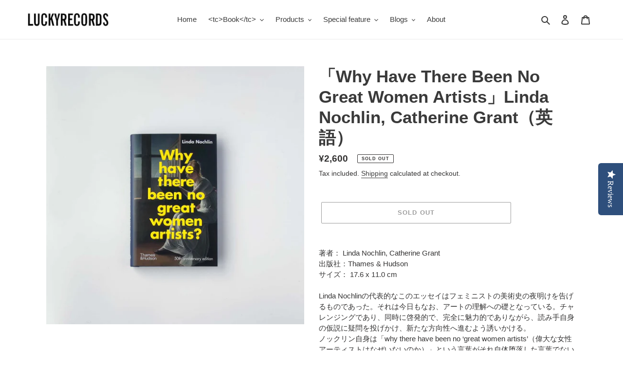

--- FILE ---
content_type: text/javascript; charset=utf-8
request_url: https://art.luckyrecords.jp/en/products/why-have-there-been-no-great-women-artists-linda-nochlin-catherine-grant.js
body_size: 2057
content:
{"id":6625375289541,"title":"「Why Have There Been No Great Women Artists」Linda Nochlin, Catherine Grant（英語）","handle":"why-have-there-been-no-great-women-artists-linda-nochlin-catherine-grant","description":"\u003cp\u003e著者： Linda Nochlin, Catherine Grant\u003cbr\u003e\n出版社：Thames \u0026amp; Hudson \u003cbr\u003e\nサイズ： 17.6 x 11.0 cm\u003cbr\u003e\u003cbr\u003e\nLinda Nochlinの代表的なこのエッセイはフェミニストの美術史の夜明けを告げるものであった。それは今日もなお、アートの理解への礎となっている。チャレンジングであり、同時に啓発的で、完全に魅力的でありながら、読み手自身の仮説に疑問を投げかけ、新たな方向性へ進むよう誘いかける。\u003cbr\u003e\nノックリン自身は「why there have been no ‘great women artists’（偉大な女性アーティストはなぜいないのか）」という言葉がそれ自体堕落した言葉でないかという質問を扱うことを拒否している。 代わりに、彼女は偉大さの概念そのものを解体し、アートの世界で男性中心の天才が生まれた基本的な仮説を解明する・・・・ \u003cbr\u003e\u003cbr\u003e\n出版社サイトよりーーーーーーーーーーーー\u003cbr\u003e\nLinda Nochlin’s landmark essay heralded the dawn of a feminist history of art. It remains fundamental to any appreciation of art today. At once challenging and enlightening, it is never less than fully engaging, enticing the reader to question their own assumptions and to set off in new directions. Nochlin refuses to handle the question of why there have been no ‘great women artists’ on its own, corrupted, terms. Instead, she dismantles the very concept of greatness, unravelling the basic assumptions that created the male-centric genius in art. With unparalleled insight, Nochlin lays bare the acceptance of a white male viewpoint in art historical thought as not merely a moral failure, but an intellectual one. In this stand-alone anniversary edition, Nochlin’s influential essay is published alongside its reappraisal, ‘Thirty Years After’. Written in an era of thriving feminist theory, as well as queer theory, race and postcolonial studies, ‘Thirty Years After’ is a striking reflection on the emergence of a whole new canon. With reference to Louise Bourgeois, Cindy Sherman and many more, Nochlin diagnoses the state of women and art with unmatched passion and precision. ‘Why Have There Been No Great Women Artists?’ has become a rallying cry that resonates across culture and society. Nochlin’s message could not be more urgent: as she herself put it in 2015, ‘there is still a long way to go’. \u003cbr\u003e\u003cbr\u003e\n著者略歴：\u003cbr\u003e\nLinda Nochlin (1931–2017), described in the Guardian as ‘a trailblazer to the end’, was Lila Acheson Wallace Professor Emerita of Modern Art at the New York University Institute of the Fine Arts. She wrote extensively on issues of gender in art history and on 19th-century Realism. Her numerous publications include Women, Art and Power; Representing Women; Courbet and Misère.\u003c\/p\u003e","published_at":"2021-04-15T16:58:27+09:00","created_at":"2021-04-15T16:48:39+09:00","vendor":"Thames \u0026 Hudson","type":"書籍","tags":["アート","ダイバーシティ","フェミニスム","新入荷（洋書）","本","現代アート","美術史"],"price":260000,"price_min":260000,"price_max":260000,"available":false,"price_varies":false,"compare_at_price":null,"compare_at_price_min":0,"compare_at_price_max":0,"compare_at_price_varies":false,"variants":[{"id":39600675061957,"title":"Default Title","option1":"Default Title","option2":null,"option3":null,"sku":"","requires_shipping":true,"taxable":true,"featured_image":null,"available":false,"name":"「Why Have There Been No Great Women Artists」Linda Nochlin, Catherine Grant（英語）","public_title":null,"options":["Default Title"],"price":260000,"weight":200,"compare_at_price":null,"inventory_management":"shopify","barcode":"9780500023846","requires_selling_plan":false,"selling_plan_allocations":[]}],"images":["\/\/cdn.shopify.com\/s\/files\/1\/0521\/5309\/0245\/products\/IMG_20210404_122724.jpg?v=1618473050"],"featured_image":"\/\/cdn.shopify.com\/s\/files\/1\/0521\/5309\/0245\/products\/IMG_20210404_122724.jpg?v=1618473050","options":[{"name":"Title","position":1,"values":["Default Title"]}],"url":"\/en\/products\/why-have-there-been-no-great-women-artists-linda-nochlin-catherine-grant","media":[{"alt":null,"id":20618741285061,"position":1,"preview_image":{"aspect_ratio":1.0,"height":1200,"width":1200,"src":"https:\/\/cdn.shopify.com\/s\/files\/1\/0521\/5309\/0245\/products\/IMG_20210404_122724.jpg?v=1618473050"},"aspect_ratio":1.0,"height":1200,"media_type":"image","src":"https:\/\/cdn.shopify.com\/s\/files\/1\/0521\/5309\/0245\/products\/IMG_20210404_122724.jpg?v=1618473050","width":1200}],"requires_selling_plan":false,"selling_plan_groups":[]}

--- FILE ---
content_type: text/javascript; charset=utf-8
request_url: https://art.luckyrecords.jp/en/products/why-have-there-been-no-great-women-artists-linda-nochlin-catherine-grant.js
body_size: 2175
content:
{"id":6625375289541,"title":"「Why Have There Been No Great Women Artists」Linda Nochlin, Catherine Grant（英語）","handle":"why-have-there-been-no-great-women-artists-linda-nochlin-catherine-grant","description":"\u003cp\u003e著者： Linda Nochlin, Catherine Grant\u003cbr\u003e\n出版社：Thames \u0026amp; Hudson \u003cbr\u003e\nサイズ： 17.6 x 11.0 cm\u003cbr\u003e\u003cbr\u003e\nLinda Nochlinの代表的なこのエッセイはフェミニストの美術史の夜明けを告げるものであった。それは今日もなお、アートの理解への礎となっている。チャレンジングであり、同時に啓発的で、完全に魅力的でありながら、読み手自身の仮説に疑問を投げかけ、新たな方向性へ進むよう誘いかける。\u003cbr\u003e\nノックリン自身は「why there have been no ‘great women artists’（偉大な女性アーティストはなぜいないのか）」という言葉がそれ自体堕落した言葉でないかという質問を扱うことを拒否している。 代わりに、彼女は偉大さの概念そのものを解体し、アートの世界で男性中心の天才が生まれた基本的な仮説を解明する・・・・ \u003cbr\u003e\u003cbr\u003e\n出版社サイトよりーーーーーーーーーーーー\u003cbr\u003e\nLinda Nochlin’s landmark essay heralded the dawn of a feminist history of art. It remains fundamental to any appreciation of art today. At once challenging and enlightening, it is never less than fully engaging, enticing the reader to question their own assumptions and to set off in new directions. Nochlin refuses to handle the question of why there have been no ‘great women artists’ on its own, corrupted, terms. Instead, she dismantles the very concept of greatness, unravelling the basic assumptions that created the male-centric genius in art. With unparalleled insight, Nochlin lays bare the acceptance of a white male viewpoint in art historical thought as not merely a moral failure, but an intellectual one. In this stand-alone anniversary edition, Nochlin’s influential essay is published alongside its reappraisal, ‘Thirty Years After’. Written in an era of thriving feminist theory, as well as queer theory, race and postcolonial studies, ‘Thirty Years After’ is a striking reflection on the emergence of a whole new canon. With reference to Louise Bourgeois, Cindy Sherman and many more, Nochlin diagnoses the state of women and art with unmatched passion and precision. ‘Why Have There Been No Great Women Artists?’ has become a rallying cry that resonates across culture and society. Nochlin’s message could not be more urgent: as she herself put it in 2015, ‘there is still a long way to go’. \u003cbr\u003e\u003cbr\u003e\n著者略歴：\u003cbr\u003e\nLinda Nochlin (1931–2017), described in the Guardian as ‘a trailblazer to the end’, was Lila Acheson Wallace Professor Emerita of Modern Art at the New York University Institute of the Fine Arts. She wrote extensively on issues of gender in art history and on 19th-century Realism. Her numerous publications include Women, Art and Power; Representing Women; Courbet and Misère.\u003c\/p\u003e","published_at":"2021-04-15T16:58:27+09:00","created_at":"2021-04-15T16:48:39+09:00","vendor":"Thames \u0026 Hudson","type":"書籍","tags":["アート","ダイバーシティ","フェミニスム","新入荷（洋書）","本","現代アート","美術史"],"price":260000,"price_min":260000,"price_max":260000,"available":false,"price_varies":false,"compare_at_price":null,"compare_at_price_min":0,"compare_at_price_max":0,"compare_at_price_varies":false,"variants":[{"id":39600675061957,"title":"Default Title","option1":"Default Title","option2":null,"option3":null,"sku":"","requires_shipping":true,"taxable":true,"featured_image":null,"available":false,"name":"「Why Have There Been No Great Women Artists」Linda Nochlin, Catherine Grant（英語）","public_title":null,"options":["Default Title"],"price":260000,"weight":200,"compare_at_price":null,"inventory_management":"shopify","barcode":"9780500023846","requires_selling_plan":false,"selling_plan_allocations":[]}],"images":["\/\/cdn.shopify.com\/s\/files\/1\/0521\/5309\/0245\/products\/IMG_20210404_122724.jpg?v=1618473050"],"featured_image":"\/\/cdn.shopify.com\/s\/files\/1\/0521\/5309\/0245\/products\/IMG_20210404_122724.jpg?v=1618473050","options":[{"name":"Title","position":1,"values":["Default Title"]}],"url":"\/en\/products\/why-have-there-been-no-great-women-artists-linda-nochlin-catherine-grant","media":[{"alt":null,"id":20618741285061,"position":1,"preview_image":{"aspect_ratio":1.0,"height":1200,"width":1200,"src":"https:\/\/cdn.shopify.com\/s\/files\/1\/0521\/5309\/0245\/products\/IMG_20210404_122724.jpg?v=1618473050"},"aspect_ratio":1.0,"height":1200,"media_type":"image","src":"https:\/\/cdn.shopify.com\/s\/files\/1\/0521\/5309\/0245\/products\/IMG_20210404_122724.jpg?v=1618473050","width":1200}],"requires_selling_plan":false,"selling_plan_groups":[]}